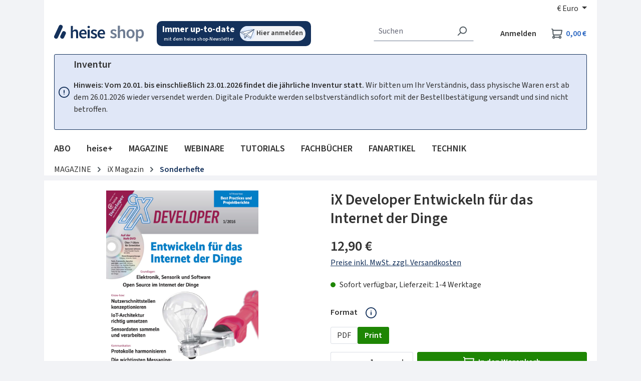

--- FILE ---
content_type: text/javascript
request_url: https://shop.heise.de/theme/8b78ad964d2b6e6d4600dccb3a44a7c2/js/heise-consent/heise-consent.js?1768804135
body_size: 1125
content:
(()=>{"use strict";class t{static ucFirst(t){return t.charAt(0).toUpperCase()+t.slice(1)}static lcFirst(t){return t.charAt(0).toLowerCase()+t.slice(1)}static toDashCase(t){return t.replace(/([A-Z])/g,"-$1").replace(/^-/,"").toLowerCase()}static toLowerCamelCase(e,r){let i=t.toUpperCamelCase(e,r);return t.lcFirst(i)}static toUpperCamelCase(e,r){return r?e.split(r).map(e=>t.ucFirst(e.toLowerCase())).join(""):t.ucFirst(e.toLowerCase())}static parsePrimitive(t){try{return/^\d+(.|,)\d+$/.test(t)&&(t=t.replace(",",".")),JSON.parse(t)}catch(e){return t.toString()}}}class e{static isNode(t){return"object"==typeof t&&null!==t&&(t===document||t===window||t instanceof Node)}static hasAttribute(t,r){if(!e.isNode(t))throw Error("The element must be a valid HTML Node!");return"function"==typeof t.hasAttribute&&t.hasAttribute(r)}static getAttribute(t,r){let i=!(arguments.length>2)||void 0===arguments[2]||arguments[2];if(i&&!1===e.hasAttribute(t,r))throw Error(`The required property "${r}" does not exist!`);if("function"!=typeof t.getAttribute){if(i)throw Error("This node doesn't support the getAttribute function!");return}return t.getAttribute(r)}static getDataAttribute(r,i){let o=!(arguments.length>2)||void 0===arguments[2]||arguments[2],n=i.replace(/^data(|-)/,""),s=t.toLowerCamelCase(n,"-");if(!e.isNode(r)){if(o)throw Error("The passed node is not a valid HTML Node!");return}if(void 0===r.dataset){if(o)throw Error("This node doesn't support the dataset attribute!");return}let a=r.dataset[s];if(void 0===a){if(o)throw Error(`The required data attribute "${i}" does not exist on ${r}!`);return a}return t.parsePrimitive(a)}static querySelector(t,r){let i=!(arguments.length>2)||void 0===arguments[2]||arguments[2];if(i&&!e.isNode(t))throw Error("The parent node is not a valid HTML Node!");let o=t.querySelector(r)||!1;if(i&&!1===o)throw Error(`The required element "${r}" does not exist in parent node!`);return o}static querySelectorAll(t,r){let i=!(arguments.length>2)||void 0===arguments[2]||arguments[2];if(i&&!e.isNode(t))throw Error("The parent node is not a valid HTML Node!");let o=t.querySelectorAll(r);if(0===o.length&&(o=!1),i&&!1===o)throw Error(`At least one item of "${r}" must exist in parent node!`);return o}static getFocusableElements(){let t=arguments.length>0&&void 0!==arguments[0]?arguments[0]:document.body,e=`
            input:not([tabindex^="-"]):not([disabled]):not([type="hidden"]),
            select:not([tabindex^="-"]):not([disabled]),
            textarea:not([tabindex^="-"]):not([disabled]),
            button:not([tabindex^="-"]):not([disabled]),
            a[href]:not([tabindex^="-"]):not([disabled]),
            [tabindex]:not([tabindex^="-"]):not([disabled])
        `;return t.querySelectorAll(e)}static getFirstFocusableElement(){let t=arguments.length>0&&void 0!==arguments[0]?arguments[0]:document.body;return this.getFocusableElements(t)[0]}static getLastFocusableElement(){let t=arguments.length>0&&void 0!==arguments[0]?arguments[0]:document,e=this.getFocusableElements(t);return e[e.length-1]}}class r extends window.PluginBaseClass{static #t=this.options={metaPixelPageViewSelector:".mp-page-view",metaPixelEventName:"AddToCart"};init(){this._subscribeToEvents()}_subscribeToEvents(){window.PluginManager.getPluginInstances("AddToCart").forEach(t=>{t.$emitter.subscribe("beforeFormSubmit",this._onAddToCart.bind(this))})}_onAddToCart(t){let r={...e.querySelector(t.target,this.options.metaPixelPageViewSelector,!0).dataset},i=parseInt(t.target.elements["lineItems["+r.productId+"][quantity]"].value)??1,o=r.value??r.price*i,n={content_ids:[r.contentIds],content_name:r.contentName,content_type:r.contentType,contents:[{id:r.contentIds,quantity:i}],currency:r.currency,value:o};window.fbq("track",this.options.metaPixelEventName,n)}}window.PluginManager.register("HeiseConsentEvents",r)})();